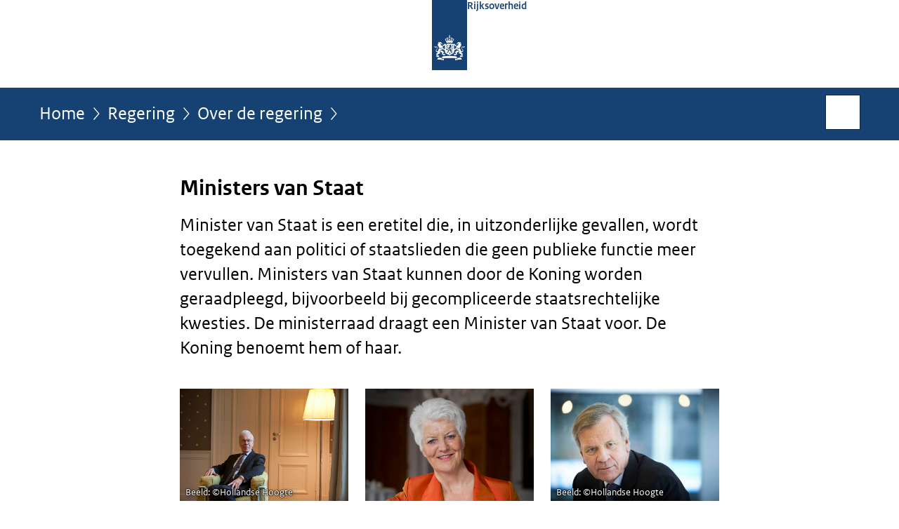

--- FILE ---
content_type: text/html;charset=UTF-8
request_url: https://www.rijksoverheid.nl/regering/over-de-regering/ministers-van-staat
body_size: 3825
content:
<!doctype html>

<html class="no-js" xml:lang="nl-NL" lang="nl-NL">
    <!-- Version: 2025.16.2 -->
<head>
  <meta charset="UTF-8"/>
  <meta name="description" content="Minister van Staat is een eretitel die, in uitzonderlijke gevallen, wordt toegekend aan politici of staatslieden die geen publieke functie meer vervullen. Ministers van Staat kunnen door de Koning worden geraadpleegd, bijvoorbeeld bij gecompliceerde staatsrechtelijke kwesties. De ministerraad draagt een Minister van Staat voor. De Koning benoemt hem of haar."/>
<meta name="DCTERMS.description" content="Minister van Staat is een eretitel die, in uitzonderlijke gevallen, wordt toegekend aan politici of staatslieden die geen publieke functie meer vervullen. Ministers van Staat kunnen door de Koning worden geraadpleegd, bijvoorbeeld bij gecompliceerde staatsrechtelijke kwesties. De ministerraad draagt een Minister van Staat voor. De Koning benoemt hem of haar."/>
<meta property="og:image" content="https://www.rijksoverheid.nl/binaries/small/content/gallery/rijksoverheid/channel-afbeeldingen/logos/facebook.png"/>
<title>Ministers van Staat | Regering | Rijksoverheid.nl</title>
<meta name="DCTERMS.title" content="Ministers van Staat - Regering - Rijksoverheid.nl"/>
<meta property="og:title" content="Ministers van Staat"/>
<meta property="og:description" content="Minister van Staat is een eretitel die, in uitzonderlijke gevallen, wordt toegekend aan politici of staatslieden die geen publieke functie meer vervullen. Ministers van Staat kunnen door de Koning worden geraadpleegd, bijvoorbeeld bij gecompliceerde staatsrechtelijke kwesties. De ministerraad draagt een Minister van Staat voor. De Koning benoemt hem of haar."/>
<meta property="og:type" content="website"/>
<meta property="og:url" content="https://www.rijksoverheid.nl/regering/over-de-regering/ministers-van-staat"/>
<link rel="canonical" href="https://www.rijksoverheid.nl/regering/over-de-regering/ministers-van-staat"/>
<meta name="viewport" content="width=device-width, initial-scale=1"/>
<meta name="DCTERMS.language" title="XSD.language" content="nl-NL"/>
      <meta name="DCTERMS.creator" title="RIJKSOVERHEID.Organisatie" content="Ministerie van Algemene Zaken"/>
      <meta name="DCTERMS.identifier" title="XSD.anyURI" content="https://www.rijksoverheid.nl/regering/over-de-regering/ministers-van-staat"/>

    <meta name="DCTERMS.available" title="DCTERMS.Period" content="start=2009-12-07;"/>
    <meta name="DCTERMS.modified" title="XSD.dateTime" content="2016-09-19T13:08"/>
    <meta name="DCTERMS.issued" title="XSD.dateTime" content="2009-12-07T13:45"/>
    <meta name="DCTERMS.spatial" title="OVERHEID.Koninkrijksdeel" content="Nederland"/>
        <meta name="DCTERMS.publisher" title="RIJKSOVERHEID.Organisatie" content="Ministerie van Algemene Zaken"/>
    <meta name="DCTERMS.rights" content="CC0 1.0 Universal"/>
    <meta name="DCTERMS.rightsHolder" title="RIJKSOVERHEID.Organisatie" content="Ministerie van Algemene Zaken"/>
      <!--<meta name="OVERHEID.authority" title="RIJKSOVERHEID.Organisatie" content="Ministerie van Algemene Zaken"/>-->
      <meta name="DCTERMS.type" title="RIJKSOVERHEID.Informatietype" content="webpagina"/>

    <script nonce="YjI3NjI3ZjJmNDJhNDgxMDkzNWEwOGQzMWEzMzEwMmQ=">
          window.dataLayer = window.dataLayer || [];
          window.dataLayer.push({
            "page_type": "",
            "ftg_type": "Niet bepaald",
            "subjects": "",
            "country": "Nederland",
            "issued": "",
            "last_published": "2017-10-26T12:05:37.786+02:00",
            "update": "2009-12-07T13:45:00.000+01:00",
            "publisher": "Ministerie van Algemene Zaken",
            "language": "nl-NL",
            "uuid": "7a33da01-aa9b-4d4d-9231-9a5a523536ab",
            "search_category": "",
            "search_keyword": "",
            "search_count": ""
          });
        </script>
      <link rel="shortcut icon" href="/binaries/content/assets/rijksoverheid/iconen/favicon.ico" type="image/x-icon"/>
<link rel="icon" sizes="192x192" href="/binaries/content/assets/rijksoverheid/iconen/touch-icon.png"/>
<link rel="apple-touch-icon" href="/binaries/content/assets/rijksoverheid/iconen/apple-touch-icon.png"/>
<link rel="stylesheet" href="/webfiles/1750011834072/presentation/responsive.css" type="text/css" media="all"/>
<link rel="preload" href="/webfiles/1750011834072/presentation/responsive.css" as="style" >

<link rel="stylesheet" href="/webfiles/1750011834072/presentation/themes/logoblauw.css" type="text/css" media="all"/>
    <link rel="preload" href="/binaries/content/gallery/rijksoverheid/channel-afbeeldingen/logos/beeldmerk-rijksoverheid-desktop.svg" as="image">
<link rel="preload" href="/webfiles/1750011834072/behaviour/core.js" as="script">

</head>

<body id="government" data-scriptpath="/webfiles/1750011834072/behaviour"
      
        class="portalclass"
      
        data-showsurveybar="true"
        data-surveybody="Help mee {sitenaam} te verbeteren." data-surveyaccept="vul de enquete in" data-surveydecline="Nee, bedankt." data-linktrackingtimer="500" data-hartbeattrackingtimer="0" data-word-counter="true" data-visit-timer="true" 
data-scroll-depth-dim-id="1"
data-scroll-depth-marks="0;25;50;75;100"
data-cookieinfourl="cookies" data-cookiebody="{sitenaam} gebruikt cookies om het gebruik van de website te analyseren en het gebruiksgemak te verbeteren. Lees meer over" data-cookieurltext="cookies" data-stats="publisher:az;subject:-;type:webpage;uuid:7a33da01-aa9b-4d4d-9231-9a5a523536ab;pagetype:-;ftgtype:niet bepaald" 
>
<script nonce="YjI3NjI3ZjJmNDJhNDgxMDkzNWEwOGQzMWEzMzEwMmQ=">
          (function(window, document, dataLayerName, id) {
            window[dataLayerName]=window[dataLayerName]||[],window[dataLayerName].push({start:(new Date).getTime(),event:"stg.start"});var scripts=document.getElementsByTagName('script')[0],tags=document.createElement('script');
            function stgCreateCookie(a,b,c){var d="";if(c){var e=new Date;e.setTime(e.getTime()+24*c*60*60*1e3),d="; expires="+e.toUTCString()}document.cookie=a+"="+b+d+"; path=/"}
            var isStgDebug=(window.location.href.match("stg_debug")||document.cookie.match("stg_debug"))&&!window.location.href.match("stg_disable_debug");stgCreateCookie("stg_debug",isStgDebug?1:"",isStgDebug?14:-1);
            var qP=[];dataLayerName!=="dataLayer"&&qP.push("data_layer_name="+dataLayerName),isStgDebug&&qP.push("stg_debug");var qPString=qP.length>0?("?"+qP.join("&")):"";
            tags.async=!0,tags.src="//statistiek.rijksoverheid.nl/containers/"+id+".js"+qPString,scripts.parentNode.insertBefore(tags,scripts);
            !function(a,n,i){a[n]=a[n]||{};for(var c=0;c<i.length;c++)!function(i){a[n][i]=a[n][i]||{},a[n][i].api=a[n][i].api||function(){var a=[].slice.call(arguments,0);"string"==typeof a[0]&&window[dataLayerName].push({event:n+"."+i+":"+a[0],parameters:[].slice.call(arguments,1)})}}(i[c])}(window,"ppms",["tm","cm"]);
          })(window, document, 'dataLayer', 'bf9c05f0-c13f-4e22-80c7-e603d39fc616');
        </script><noscript><iframe src="//statistiek.rijksoverheid.nl/containers/bf9c05f0-c13f-4e22-80c7-e603d39fc616/noscript.html" height="0" width="0" style="display:none;visibility:hidden"></iframe></noscript>
      <div id="mainwrapper">
  <header>

  <div class="skiplinks">
    <a href="#content-wrapper">Ga direct naar inhoud</a>
  </div>

  <div class="logo">
  <div class="logo__wrapper">
    <a href="/" class="logo__link">
          <figure class="logo__figure">
  <img src="/binaries/content/gallery/rijksoverheid/channel-afbeeldingen/logos/beeldmerk-rijksoverheid-desktop.svg" data-fallback="/binaries/content/gallery/rijksoverheid/channel-afbeeldingen/logos/beeldmerk-rijksoverheid-mobiel.svg" alt="Logo Rijksoverheid – Naar de homepage van rijksoverheid.nl" id="logotype"/>
  <figcaption class="logo__text">
    <span class="logo__sender">Rijksoverheid</span>
    </figcaption>
</figure>
</a>
      </div>
</div>
</header>
<div id="navBar">
  <div class="wrapper">
    <nav class="breadCrumbNav" aria-labelledby="breadCrumbNavLabel">
  <span class="assistive" id="breadCrumbNavLabel">U bevindt zich hier:</span>
  <a href="/">Home</a>
      <a href="/regering">Regering</a>
      <a href="/regering/over-de-regering">Over de regering</a>
      <span class="assistive" aria-current="page">Ministers van Staat</span>
          </nav>
<div id="searchForm" role="search" class="searchForm" data-search-closed="Open zoekveld" data-search-opened="Start zoeken">
  <form novalidate method="get" action="/zoeken" id="search-form" data-clearcontent="Invoer wissen">
    <label for="search-keyword">Zoeken binnen Rijksoverheid.nl</label>
    <input type="text" id="search-keyword" class="searchInput" name="trefwoord"
      title="Typ hier uw zoektermen" placeholder="Zoeken" />
    <button id="search-submit" class="searchSubmit" name="search-submit" type="submit" 
        title="Start zoeken">
      Zoek</button>
  </form>
</div>
</div>
</div><main id="content-wrapper" tabindex="-1">
  
  <div class="wrapper">
    <div class="article content">
  <h1>
      Ministers van Staat</h1>
<div class="intro"><p>Minister van Staat is een eretitel die, in uitzonderlijke gevallen, wordt toegekend aan politici of staatslieden die geen publieke functie meer vervullen. Ministers van Staat kunnen door de Koning worden geraadpleegd, bijvoorbeeld bij gecompliceerde staatsrechtelijke kwesties. De ministerraad draagt een Minister van Staat voor. De Koning benoemt hem of haar.</p></div>
<div class="block gallery folder">
        <ul class="thumbnails">
            <li>
                    <a href="/regering/over-de-regering/ministers-van-staat/mr-h-d-tjeenk-willink">
                        <figure class="img-container">
                            <img src="/binaries/medium/content/gallery/rijksoverheid/content-afbeeldingen/regering/over-de-regering/ministers-van-staat/herman-tjeenk-willink.jpg" alt=""/>
                            <footer>
    <small class="copyright" >
      <span> Beeld: &copy;</span>Hollandse Hoogte</small>
  </footer>
</figure>
                        <span class="caption">Mr. H.D. Tjeenk Willink</span>
                    </a>
                </li>
            <li>
                    <a href="/regering/over-de-regering/ministers-van-staat/s.m.-dekker">
                        <figure class="img-container">
                            <img src="/binaries/medium/content/gallery/rijksoverheid/content-afbeeldingen/regering/over-de-regering/ministers-van-staat/sybilla-dekker.jpg" alt=""/>
                            </figure>
                        <span class="caption">S.M. Dekker</span>
                    </a>
                </li>
            <li>
                    <a href="/regering/over-de-regering/ministers-van-staat/mr.-j.g.-de-hoop-scheffer">
                        <figure class="img-container">
                            <img src="/binaries/medium/content/gallery/rijksoverheid/content-afbeeldingen/regering/over-de-regering/ministers-van-staat/jaap-de-hoop-scheffer.jpg" alt=""/>
                            <footer>
    <small class="copyright" >
      <span> Beeld: &copy;</span>Hollandse Hoogte</small>
  </footer>
</figure>
                        <span class="caption">Mr.  J.G. de Hoop Scheffer</span>
                    </a>
                </li>
            <li class="clear">
                    <a href="/regering/over-de-regering/ministers-van-staat/mr.-w.-sorgdrager">
                        <figure class="img-container">
                            <img src="/binaries/medium/content/gallery/rijksoverheid/content-afbeeldingen/regering/over-de-regering/ministers-van-staat/winnie-sorgdrager.jpg" alt=""/>
                            <footer>
    <small class="copyright" >
      <span> Beeld: &copy;</span>ANP</small>
  </footer>
</figure>
                        <span class="caption">Mr. W. Sorgdrager</span>
                    </a>
                </li>
            <li>
                    <a href="/regering/over-de-regering/ministers-van-staat/mr.-j.p.h.-donner">
                        <figure class="img-container">
                            <img src="/binaries/medium/content/gallery/rijksoverheid/content-afbeeldingen/regering/over-de-regering/ministers-van-staat/piet-hein-donner.jpg" alt=""/>
                            <footer>
    <small class="copyright" >
      <span> Beeld: &copy;</span>Hollandse Hoogte</small>
  </footer>
</figure>
                        <span class="caption">Mr. J.P.H. Donner</span>
                    </a>
                </li>
            <li>
                    <a href="/regering/over-de-regering/ministers-van-staat/prof-mr-dr-j-p-balkenende">
                        <figure class="img-container">
                            <img src="/binaries/medium/content/gallery/rijksoverheid/content-afbeeldingen/regering/over-de-regering/ministers-van-staat/jan-peter-balkenende.jpg" alt=""/>
                            <footer>
    <small class="copyright" >
      <span> Beeld: &copy;</span>Hollandse Hoogte</small>
  </footer>
</figure>
                        <span class="caption">Prof. mr. dr.  J.P. Balkenende</span>
                    </a>
                </li>
            </ul>
    </div>
</div>
<div class="fullWidthSection">
  </div><aside>

  <div class="brick belongsTo">
    <h2>Verantwoordelijk</h2>
    <ul>
      <li><a href="/ministeries/ministerie-van-algemene-zaken">Ministerie van Algemene Zaken</a></li>
          </ul>
  </div>
</aside><div id="follow-up">
    <div class="block">
      </div>
  </div>
</div>
  
</main>
<footer class="site-footer">
  <div class="wrapper">

    <div class="payoff">
          <span>De Rijksoverheid. Voor Nederland</span>
        </div>

      <div class="column">
    <h2>Service</h2>
    <ul>

    <li >
        <a href="/contact">Contact</a>
      </li>
    <li >
        <a href="/abonneren">Abonneren</a>
      </li>
    <li >
        <a href="/rss">RSS</a>
      </li>
    <li >
        <a href="/vacatures">Vacatures</a>
      </li>
    <li >
        <a href="/sitemap">Sitemap</a>
      </li>
    <li >
        <a href="/help">Help</a>
      </li>
    <li >
        <a href="/archief">Archief</a>
      </li>
    </ul>
</div>
<div class="column">
    <h2>Over deze site</h2>
    <ul>

    <li >
        <a href="/over-rijksoverheid-nl">Over Rijksoverheid.nl</a>
      </li>
    <li >
        <a href="/copyright">Copyright</a>
      </li>
    <li >
        <a href="/privacy">Privacy</a>
      </li>
    <li >
        <a href="/cookies">Cookies</a>
      </li>
    <li >
        <a href="/toegankelijkheid">Toegankelijkheid</a>
      </li>
    <li >
        <a href="/opendata">Open data</a>
      </li>
    <li >
        <a href="/kwetsbaarheid-melden">Kwetsbaarheid melden</a>
      </li>
    </ul>
</div>
</div>

  <nav class="languages" aria-labelledby="languageMenuLabel">
    <div class="languages__wrapper">
      <p id="languageMenuLabel" class="languages__label">Deze website in andere talen:</p>
  <ul class="languages__list">
    <li class="languages__list-item selected">
         Nederlands</li>
    <li class="languages__list-item ">
         <a href="https://www.government.nl" class="languages__link" lang="en">English</a>
            </li>
    <li class="languages__list-item ">
         <a href="https://www.gobiernodireino.nl/" class="languages__link" lang="pap">Papiamento</a>
            </li>
    <li class="languages__list-item ">
         <a href="https://www.gobiernudireino.nl/" class="languages__link" lang="pap">Papiamentu</a>
            </li>
    <li class="languages__list-item ">
         <a href="https://www.rijksoverheid.nl/onderwerpen/overheidscommunicatie/nederlandse-gebarentaal" class="languages__link">Nederlandse Gebarentaal</a>
            </li>
    </ul>
</div>
  </nav>
</footer>
</div>

<!--[if (gt IE 10)|!(IE)]><!-->
<script src="/webfiles/1750011834072/behaviour/core.js"></script>
<!--<![endif]-->

<script src="/binaries/content/assets/rijksoverheid/behaviour/rop-page-feedback.min-20230526.js"></script>
</body>
</html>
